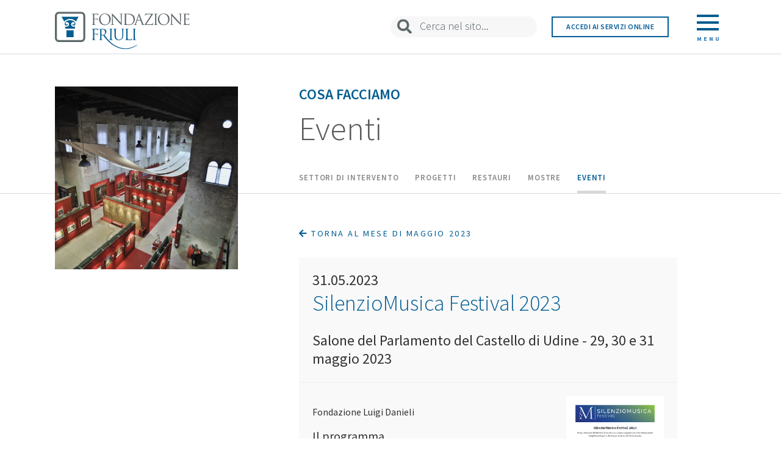

--- FILE ---
content_type: text/html; charset=utf-8
request_url: https://fondazionefriuli.it/cosa-facciamo/eventi/giorno/2023/5/31/silenziomusica-festival-2023/
body_size: 6169
content:

<!DOCTYPE html>
<html class="no-js">
    <head>
        <meta charset="utf-8">
        <title>
            
                SilenzioMusica Festival 2023
            
            
                
                    - Fondazione Friuli
                
            
        </title>
        <meta name="viewport" content="width=device-width, initial-scale=1">
        <link rel="icon" type="image/x-icon" href="/static/dashboard/imgs/favicon.ico">
        

        
    <link href="https://fonts.googleapis.com/css?family=Source+Sans+Pro:200,300,400,600,700"
          rel="stylesheet">
    <link href="https://use.fontawesome.com/releases/v5.2.0/css/all.css"
          rel="stylesheet"
          integrity="sha384-hWVjflwFxL6sNzntih27bfxkr27PmbbK/iSvJ+a4+0owXq79v+lsFkW54bOGbiDQ"
          crossorigin="anonymous">
    <link href="/static/home/css/icomoon-base.css" rel="stylesheet">
    <link href="/static/home/css/bootstrap.min.css" rel="stylesheet">
    <link href="/static/home/css/bootstrap-theme.min.css"
          rel="stylesheet">
    <link href="/static/home/css/mega-menu.css?v=2" rel="stylesheet">
    <link href="/static/home/css/slick.css" rel="stylesheet">
    <link href="/static/home/css/style.css?h" rel="stylesheet">
    <script src="https://ajax.googleapis.com/ajax/libs/jquery/1.12.4/jquery.min.js"></script>

    
<link rel="canonical" href="http://fondazionefriuli.it/cosa-facciamo/eventi/silenziomusica-festival-2023/"/>

<link rel="stylesheet" href="https://cdnjs.cloudflare.com/ajax/libs/fancybox/3.5.2/jquery.fancybox.css" integrity="sha256-YQyTTfPIXByqUzapohmK1rahFAfLFuawL69RNb51IaY=" crossorigin="anonymous" />

<link rel="stylesheet" type="text/css" href="/static/home/css/scrolltabs.css">
<link rel="stylesheet" type="text/css" href="/static/home/css/timeline.css">


    
    <script>

(function(w,d,s,l,i){w[l]=w[l]||[];w[l].push({'gtm.start':
new Date().getTime(),event:'gtm.js'});var f=d.getElementsByTagName(s)[0],
j=d.createElement(s),dl=l!='dataLayer'?'&l='+l:'';j.async=true;j.src=
'https://www.googletagmanager.com/gtm.js?id='+i+dl;f.parentNode.insertBefore(j,f);
})(window,document,'script','dataLayer','GTM-M8C7HRN');

        (function(h,o,t,j,a,r){
            h.hj=h.hj||function(){(h.hj.q=h.hj.q||[]).push(arguments)};
            h._hjSettings={hjid:866876,hjsv:6};
            a=o.getElementsByTagName('head')[0];
            r=o.createElement('script');r.async=1;
            r.src=t+h._hjSettings.hjid+j+h._hjSettings.hjsv;
            a.appendChild(r);
        })(window,document,'https://static.hotjar.com/c/hotjar-','.js?sv=');
    </script>

    </head>

    <body class="template-eventpage">
        

        

    

<div class="ms-main-header home-header-container home-header-gradient solid">
    <header class="cd-header container-fluid ">
        <div class="header-container">
            <div class="row fit-height">
                <div class="col-xxs-12 col-xxs-offset-0 col-xs-14 col-xs-offset-1 col-sm-5 col-sm-offset-1 col-md-7 col-md-offset-1 fit-height">
                    <div class="cd-logo">
                        <a href="/">
                            <img id="upper-logo" src="/static/home/imgs/logo-color.svg" xxxdata-color="/static/home/imgs/logo-color.svg" xxxdata-white="/static/home/imgs/logo-white.svg" alt="Fondazione Friuli">
                        </a>
                    </div>
                    <nav>
                        <ul class="cd-secondary-nav"></ul>
                    </nav>
                </div>
                <div class="hidden-xs col-sm-5 col-md-3 fit-height main-cerca home-cerca">
                    <form action="/search/" method="GET">
                        <input type="search" id="upper-site-search" name="query" placeholder="Cerca nel sito..." autocomplete="off">
                    </form>
                </div>
                <div class="hidden-xs col-sm-3 col-md-3 fit-height">
                    <a href="https://fcrup.strutturainformatica.com/Frontend/Rol/" class="online-services">Accedi ai servizi online</a>
                </div>
                <div class="hidden-xs col-sm-2 col-md-1 fit-height">
                    <a class="cd-primary-nav-trigger" href="#0">
                        <div class="menu-icon">
                            <div class="bar1"></div>
                            <div class="bar2"></div>
                            <div class="bar3"></div>
                            <p class="cd-menu-text">Menu</p>
                        </div>
                    </a>
                </div>
                <!-- Mega Site Navigation -->
                <ul class="ms-header-buttons hidden-sm hidden-md hidden-lg">
                    <li><a class="ms-search-trigger" href="#ms-search">Search<span></span></a></li>
                    <li><a class="ms-nav-trigger" href="#ms-primary-nav">Menu<span></span></a></li>
                </ul>
            </div>
        </div>
    </header>
</div>
    <nav>
    <div class="cd-primary-nav row no-margin">
        <div class="col-xs-8 menu-col-left">
            <ul class="main-menu align-right">
                
                <li><a id="main-menu-item-1" href="/la-fondazione/">La Fondazione</a></li>
                
                <li><a id="main-menu-item-2" href="/cosa-facciamo/">Cosa facciamo</a></li>
                
                <li><a id="main-menu-item-3" href="/contributi-e-bandi/">Contributi e Bandi</a></li>
                
                <li><a id="main-menu-item-4" href="/comunicazione/">Comunicazione</a></li>
                
                <li><a id="main-menu-item-5" href="/patrimonio-culturale/">Patrimonio Culturale</a></li>
                
                <li><a id="main-menu-item-6" href="/contatti/">Contatti</a></li>
                
            </ul>
        </div>
        <div class="col-xs-8 menu-col-right">
            
            <ul class="main-menu-item-1 sub-menu hidden-menu">
                
                <li><a href="/la-fondazione/chi-e-la-fondazione-friuli/">Chi Siamo</a></li>
                
                <li><a href="/la-fondazione/documenti/">Documenti</a></li>
                
                <li><a href="/la-fondazione/organi/">Organi</a></li>
                
                <li><a href="/la-fondazione/struttura-operativa/">Struttura operativa</a></li>
                
                <li><a href="/la-fondazione/la-nostra-sede-un-palazzo-storico-restituito-alla-citt%C3%A0/">La nostra sede</a></li>
                
                <li><a href="/la-fondazione/sala-convegni/">Sala Convegni</a></li>
                
            </ul>
            
            <ul class="main-menu-item-2 sub-menu hidden-menu">
                
                <li><a href="/cosa-facciamo/iniziative-e-progetti-sostenuti/">Settori di intervento</a></li>
                
                <li><a href="/cosa-facciamo/progetti/">Progetti</a></li>
                
                <li><a href="/cosa-facciamo/restauri/">Restauri</a></li>
                
                <li><a href="/cosa-facciamo/mostre/">Mostre</a></li>
                
                <li><a href="/cosa-facciamo/eventi/">Eventi</a></li>
                
            </ul>
            
            <ul class="main-menu-item-3 sub-menu hidden-menu">
                
                <li><a href="/contributi-e-bandi/domande-di-contributo/">Domande di Contributo</a></li>
                
                <li><a href="/contributi-e-bandi/bandi-online/">Bandi Online</a></li>
                
                <li><a href="/contributi-e-bandi/contributi-deliberati/">Contributi Deliberati</a></li>
                
                <li><a href="/contributi-e-bandi/linee-guida/">Documenti utili</a></li>
                
                <li><a href="/contributi-e-bandi/valutazione-dei-progetti/">Valutazione dei progetti</a></li>
                
                <li><a href="/contributi-e-bandi/fondo-per-la-repubblica-digitale/">Fondo per la Repubblica digitale</a></li>
                
                <li><a href="/contributi-e-bandi/art-bonus-fvg/">Art Bonus FVG</a></li>
                
            </ul>
            
            <ul class="main-menu-item-4 sub-menu hidden-menu">
                
                <li><a href="/comunicazione/trasparenza/">Trasparenza</a></li>
                
                <li><a href="/comunicazione/news/">News</a></li>
                
                <li><a href="/comunicazione/loghi/">Loghi e manuale d&#x27;uso</a></li>
                
                <li><a href="/comunicazione/parlano-di-noi/">Parlano di noi</a></li>
                
            </ul>
            
            <ul class="main-menu-item-5 sub-menu hidden-menu">
                
                <li><a href="/patrimonio-culturale/archivio-storico/">Archivio Storico</a></li>
                
                <li><a href="/patrimonio-culturale/patrimonio-artistico/">Patrimonio Artistico</a></li>
                
                <li><a href="/patrimonio-culturale/aurei-longobardi/">Aurei Longobardi</a></li>
                
                <li><a href="/patrimonio-culturale/biblioteca/">Biblioteca</a></li>
                
            </ul>
            
            <ul class="main-menu-item-6 sub-menu hidden-menu">
                
                <li><a href="/contatti/sedi-e-contatti/">Sedi e contatti</a></li>
                
            </ul>
            
        </div>
        <div class="row menu-cerca no-margin">
            <div class="col-xs-2 col-md-1 col-xs-offset-1 fit-height">
                <input type="submit" name="" value="">
            </div>
            <form action="/search/" method="GET" class="col-xs-13 fit-height">
                <input type="search" id="menu-site-search" name="query" placeholder="Cerca nel sito" autocomplete="off">
            </form>
        </div>
    </div>
</nav>

    <main class="ms-main-content">

        

<div class="main">
    <div class="container-fluid">
        
        <div class="row row-titolo">
            <div class="container-titolo clearfix">
                <div class="hidden-xs hidden-sm hidden-md col-lg-4 col-lg-offset-1 left">
                    <div class="foto-piccola">
                        <!-- <img src="../css/immagini/foto-pagina-1-piccola.png" alt=""> -->
                        
                        <div class="foto-wrapper" style="background:url('/media/images/_D3L5533.2e16d0ba.fill-1250x1250.jpg')"></div>
                    </div>
                </div>
                <div class="col-xxs-16 col-xxs-offset-0 col-xs-14 col-xs-offset-1 col-sm-14 col-sm-offset-1 col-md-14 col-md-offset-1 col-lg-9 col-lg-offset-1 right">
                    <div class="box">
                        <h3>Cosa facciamo</h3>
                        <h2>Eventi</h2>
                    </div>
                </div>
                <div class="col-xxs-16 col-xxs-offset-0 col-xs-14 col-xs-offset-1 col-sm-14 col-sm-offset-1 col-md-14 col-md-offset-1 hidden-lg full">
                    <div class="foto-grande">
                        
                        <div class="foto-wrapper" style="background:url('/media/images/_D3L5533.2e16d0ba.fill-1250x500.jpg')"></div>
                    </div>
                </div>
                <div class="hidden-xs hidden-sm col-md-14 col-md-offset-1 col-lg-9 col-lg-offset-6 quick-menu">
                    
                    <ul>
                        
                        <li class="other-page">
                            <a href="/cosa-facciamo/iniziative-e-progetti-sostenuti/">Settori di intervento</a>
                        </li>
                        
                        <li class="other-page">
                            <a href="/cosa-facciamo/progetti/">Progetti</a>
                        </li>
                        
                        <li class="other-page">
                            <a href="/cosa-facciamo/restauri/">Restauri</a>
                        </li>
                        
                        <li class="other-page">
                            <a href="/cosa-facciamo/mostre/">Mostre</a>
                        </li>
                        
                        <li class="this-page">
                            <a href="/cosa-facciamo/eventi/">Eventi</a>
                        </li>
                        
                    </ul>
                    
                </div>
            </div>
        </div>
        
        <div class="container-contenuto clearfix">
            <div class="col-xs-16">
                <div class="row row-contenuto">
                    <div class="col-xxs-16 col-xxs-offset-0 col-xs-14 col-xs-offset-1 col-sm-13 col-sm-offset-1 col-md-13 col-md-offset-1 col-lg-4 col-lg-offset-1">
                        <!-- Left Column -->
                        
                    </div>
                    <div class="col-xxs-16 col-xxs-offset-0 col-xs-14 col-xs-offset-1 col-sm-13 col-sm-offset-1 col-md-13 col-md-offset-1 col-lg-8 col-lg-offset-1">
                        <!-- Right Column -->
                        
                        <a href="/cosa-facciamo/eventi/mese/2023/5/" class="back"><i class="fas fa-arrow-left"></i> Torna al mese di Maggio 2023</a>
                        <div class="event-sheet">
                            <p class="event-date">31.05.2023</p>
                            <h1 class="event-title">SilenzioMusica Festival 2023</h1>
                            <p class="event-description">Salone del Parlamento del Castello di Udine - 29, 30 e 31 maggio 2023</p>
                            <hr>
                            <div class="event-content clearfix">
                                <div class="col-right">
                                    
                                        
                                        
                                        <a href="/media/images/silenziomusicafestival.original.png" data-fancybox title="">
                                            <img src="/media/images/silenziomusicafestival.width-500.png" alt="">
                                        </a>
                                    
                                    
                                    
                                </div>
                                <div class="col-left">
                                    <p class="event-eyelet"><p>Fondazione Luigi Danieli<br/></p></p>
                                    <div class="rich-text">Il programma<br/>lunedì 29 maggio, alle ore 21.00 con musiche di Vivaldi, Bach, Mendelssohn: Laura Marzadori, violino, Nicola Losito, pianoforte e l’orchestra da camera “L’Appassionata” di Verona, maestro concertatore, Lorenzo Gugole.<br/>martedì 30 maggio <br/>Ore 18.00 con musiche di Mendelssohn, Poulenc, Shostakovich. Alice Mirabella, violoncello e Sara Bursi, pianoforte, studentesse di eccellenza dei corsi di perfezionamento dell’Accademia Nazionale di Santa Cecilia.<br/>Ore 21.00 con musiche di Schubert, Schumann, Dvorak, Poulenc: Tommaso Benciolini, flauto e Fed erico Gianello, pianoforte.<br/><p>mercoledì 31 maggio, alle 21.00, I Solisti del Teatro alla Scala e Nicola Losito, pianoforte, dove la Fondazione ha il piacere di presentare e far scoprire il grande compositore ungherese Dohnanyi. Il concerto verrà trasmesso su Rai Radio 3, media partner dell’evento.</p></div>
                                </div>
                            </div>
                        </div>
                        
                    </div>
                </div>
            </div>
            

        </div>
    </div>
</div>



        

<footer class="footer container">
    <div class="row footer-row-one">
        <div class="col-md-6">
            <a href="/"><img src="/static/home/imgs/logo-color.svg" alt="Fondazione Friuli"></a>
        </div>
        <div class="col-md-10 text-right">
                    <ul>
                        <li><a href="/informative/privacy-e-cookie-policy/">PRIVACY & COOKIE POLICY</a></li>
                        <li><a href="/contatti/sedi-e-contatti/">CONTATTI</a></li>
                        <li><a href="/informative/mappa-del-sito/">MAPPA DEL SITO</a></li>
                        <li><a href="/informative/crediti/">CREDITI</a></li>
                    </ul>
        </div>
    </div>
    <div class="row footer-row-two">
        <div class="col-xs-16">
            <p><strong>Fondazione Friuli</strong> Via Gemona, 1 - 33100 Udine | C.F. 00158650309</p>
        </div>
    </div>
</footer>
 
        <div class="ms-overlay"></div>
    </main>

    <!-- Mega Site Navigation -->
<nav class="ms-nav hidden-sm hidden-md hidden-lg">
    <ul id="ms-primary-nav" class="ms-primary-nav is-fixed">
        
        <li class="has-children">
            <a href="/la-fondazione/">La Fondazione</a>

            
            <ul class="ms-secondary-nav is-hidden">
                <li class="go-back"><a href="#0">Indietro</a></li>
                
                <li><a href="/la-fondazione/chi-e-la-fondazione-friuli/">Chi è la Fondazione Friuli</a></li>
                
                <li><a href="/la-fondazione/documenti/">Documenti</a></li>
                
                <li><a href="/la-fondazione/organi/">Organi</a></li>
                
                <li><a href="/la-fondazione/struttura-operativa/">Struttura operativa</a></li>
                
                <li><a href="/la-fondazione/la-nostra-sede-un-palazzo-storico-restituito-alla-citt%C3%A0/">La nostra sede</a></li>
                
                <li><a href="/la-fondazione/sala-convegni/">Sala Convegni</a></li>
                
            </ul>
            
        </li>
        
        <li class="has-children">
            <a href="/cosa-facciamo/">Cosa facciamo</a>

            
            <ul class="ms-secondary-nav is-hidden">
                <li class="go-back"><a href="#0">Indietro</a></li>
                
                <li><a href="/cosa-facciamo/iniziative-e-progetti-sostenuti/">Iniziative e progetti sostenuti</a></li>
                
                <li><a href="/cosa-facciamo/progetti/">Progetti</a></li>
                
                <li><a href="/cosa-facciamo/restauri/">Restauri</a></li>
                
                <li><a href="/cosa-facciamo/mostre/">Mostre</a></li>
                
                <li><a href="/cosa-facciamo/eventi/">Eventi</a></li>
                
            </ul>
            
        </li>
        
        <li class="has-children">
            <a href="/contributi-e-bandi/">Contributi e Bandi</a>

            
            <ul class="ms-secondary-nav is-hidden">
                <li class="go-back"><a href="#0">Indietro</a></li>
                
                <li><a href="/contributi-e-bandi/domande-di-contributo/">Presenta la tua domanda di contributo</a></li>
                
                <li><a href="/contributi-e-bandi/bandi-online/">Bandi Online</a></li>
                
                <li><a href="/contributi-e-bandi/contributi-deliberati/">Contributi Deliberati</a></li>
                
                <li><a href="/contributi-e-bandi/linee-guida/">Documenti utili</a></li>
                
                <li><a href="/contributi-e-bandi/valutazione-dei-progetti/">Valutazione dei progetti</a></li>
                
                <li><a href="/contributi-e-bandi/fondo-per-la-repubblica-digitale/">Fondo per la Repubblica digitale</a></li>
                
                <li><a href="/contributi-e-bandi/art-bonus-fvg/">Art Bonus FVG</a></li>
                
            </ul>
            
        </li>
        
        <li class="has-children">
            <a href="/comunicazione/">Comunicazione</a>

            
            <ul class="ms-secondary-nav is-hidden">
                <li class="go-back"><a href="#0">Indietro</a></li>
                
                <li><a href="/comunicazione/trasparenza/">Trasparenza</a></li>
                
                <li><a href="/comunicazione/news/">News</a></li>
                
                <li><a href="/comunicazione/loghi/">Loghi e manuale d&#x27;uso</a></li>
                
                <li><a href="/comunicazione/parlano-di-noi/">Parlano di noi</a></li>
                
            </ul>
            
        </li>
        
        <li class="has-children">
            <a href="/patrimonio-culturale/">Patrimonio Culturale</a>

            
            <ul class="ms-secondary-nav is-hidden">
                <li class="go-back"><a href="#0">Indietro</a></li>
                
                <li><a href="/patrimonio-culturale/archivio-storico/">Archivio Storico</a></li>
                
                <li><a href="/patrimonio-culturale/patrimonio-artistico/">Patrimonio Artistico</a></li>
                
                <li><a href="/patrimonio-culturale/aurei-longobardi/">Aurei Longobardi</a></li>
                
                <li><a href="/patrimonio-culturale/biblioteca/">Biblioteca</a></li>
                
            </ul>
            
        </li>
        
        <li class="has-children">
            <a href="/contatti/">Contatti</a>

            
            <ul class="ms-secondary-nav is-hidden">
                <li class="go-back"><a href="#0">Indietro</a></li>
                
                <li><a href="/contatti/sedi-e-contatti/">Sedi e contatti</a></li>
                
            </ul>
            
        </li>
        
        <li><a href="https://fcrup.strutturainformatica.com/Frontend/Rol/">Accedi ai servizi online</a></li>
    </ul> <!-- primary-nav -->
</nav> <!-- ms-nav -->

<div id="ms-search" class="ms-search">
    <form action="/search/" method="GET">
        <input type="search" name="query" placeholder="Search...">
    </form>
</div>



        
 
    <!-- Bootstrap js -->
    <script src="/static/home/js/bootstrap.min.js"></script>
    <script src="/static/home/js/slick.js"></script>
    <script src="/static/home/js/modernizr.js"></script>
    <script src="/static/home/js/mega-menu.js"></script>
    <script src="/static/home/js/function.js?v=b"></script>

    <script src="https://cdn.jsdelivr.net/npm/pdfjs-dist@2.12.313/build/pdf.min.js"></script>
    <script>
        var pdfDoc = null;
        var pageNum = 1;
        var pageRendering = false;
        var scale = 1.5;
        var canvas = document.querySelectorAll('.canvas-document')

        function renderPage(num, canva) {
            pageRendering = true;
            var ctx = canva.getContext('2d');
            ctx.clearRect(0, 0, canvas.width, canvas.height);
            ctx.fillStyle = "blue";

            pdfDoc.getPage(num).then((page) => {
                var viewport = page.getViewport({ scale: 0.5 });
                canva.height = viewport.height
                canva.width = viewport.width

                var renderContext = {
                    canvasContext: ctx,
                    viewport: viewport
                };

                var renderTask = page.render(renderContext);
                renderTask.promise.then((doc) => {
                    pageRendering = false;
                    canva.style.display = 'inline-block';
                });
            })
        }

        canvas.forEach(canva => {
            pdfjsLib.getDocument(canva.dataset.documenturl).promise.then((doc) => {
                pdfDoc = doc;
                renderPage(pageNum, canva);
            })
        });

    </script>

    
<script src="https://cdnjs.cloudflare.com/ajax/libs/fancybox/3.5.2/jquery.fancybox.js" integrity="sha256-2Zlm6kQUhOfFT2ktWV81NPqZ58rw8879TsB7TE9Tg0Y=" crossorigin="anonymous"></script>

<script src="/static/home/js/mousewheel.js"></script>
<script src="/static/home/js/scrolltabs.js"></script>
<script src="/static/home/js/timeline.js"></script>

<script>

    $(function() {
        $(".quick-menu ul").scrollTabs({
            position: "relative",
            left_arrow_size: 40,
            right_arrow_size: 40,
        });

        $(".ms-main-header").addClass("solid");

        $(".gallery-simple").not('.slick-initialized').slick({
            arrowPrev: '<button type="button" class="slick-prev"><i class="fas fa-arrow-left"></i></button>',
            arrowNext: '<button type="button" class="slick-next"><i class="fas fa-arrow-right"></i></button>',
        });

        $("#timeline").timeline();
    });

</script>



    </body>
</html>


--- FILE ---
content_type: image/svg+xml
request_url: https://fondazionefriuli.it/static/home/imgs/icon-search-white.svg
body_size: 1585
content:
<?xml version="1.0" encoding="UTF-8"?>
<svg width="26px" height="26px" viewBox="0 0 26 26" version="1.1" xmlns="http://www.w3.org/2000/svg" xmlns:xlink="http://www.w3.org/1999/xlink">
    <!-- Generator: Sketch 49.1 (51147) - http://www.bohemiancoding.com/sketch -->
    <title>Artboard</title>
    <desc>Created with Sketch.</desc>
    <defs></defs>
    <g id="Artboard" stroke="none" stroke-width="1" fill="none" fill-rule="evenodd">
        <g id="search-solid" fill="#FFFFFF" fill-rule="nonzero">
            <path d="M25.6464071,22.4786642 L20.5831462,17.4162679 C20.3546138,17.1877746 20.0448255,17.0608339 19.7198018,17.0608339 L18.8920068,17.0608339 C20.2936719,15.2684308 21.1265453,13.0139635 21.1265453,10.5614686 C21.1265453,4.72727273 16.3984651,0 10.5632726,0 C4.72808021,0 0,4.72727273 0,10.5614686 C0,16.3956645 4.72808021,21.1229372 10.5632726,21.1229372 C13.0161864,21.1229372 15.2710389,20.290206 17.0637481,18.8887804 L17.0637481,19.7164339 C17.0637481,20.0414022 17.1907105,20.3511376 17.4192429,20.5796309 L22.4825038,25.6420271 C22.9598825,26.1193243 23.731814,26.1193243 24.2041141,25.6420271 L25.6413286,24.2050581 C26.1187073,23.727761 26.1187073,22.9559613 25.6464071,22.4786642 Z M10.5632726,17.0608339 C6.97277564,17.0608339 4.06279717,14.15643 4.06279717,10.5614686 C4.06279717,6.97158481 6.96769715,4.06210331 10.5632726,4.06210331 C14.1537696,4.06210331 17.0637481,6.96650718 17.0637481,10.5614686 C17.0637481,14.1513524 14.1588481,17.0608339 10.5632726,17.0608339 Z" id="Shape"></path>
        </g>
    </g>
</svg>